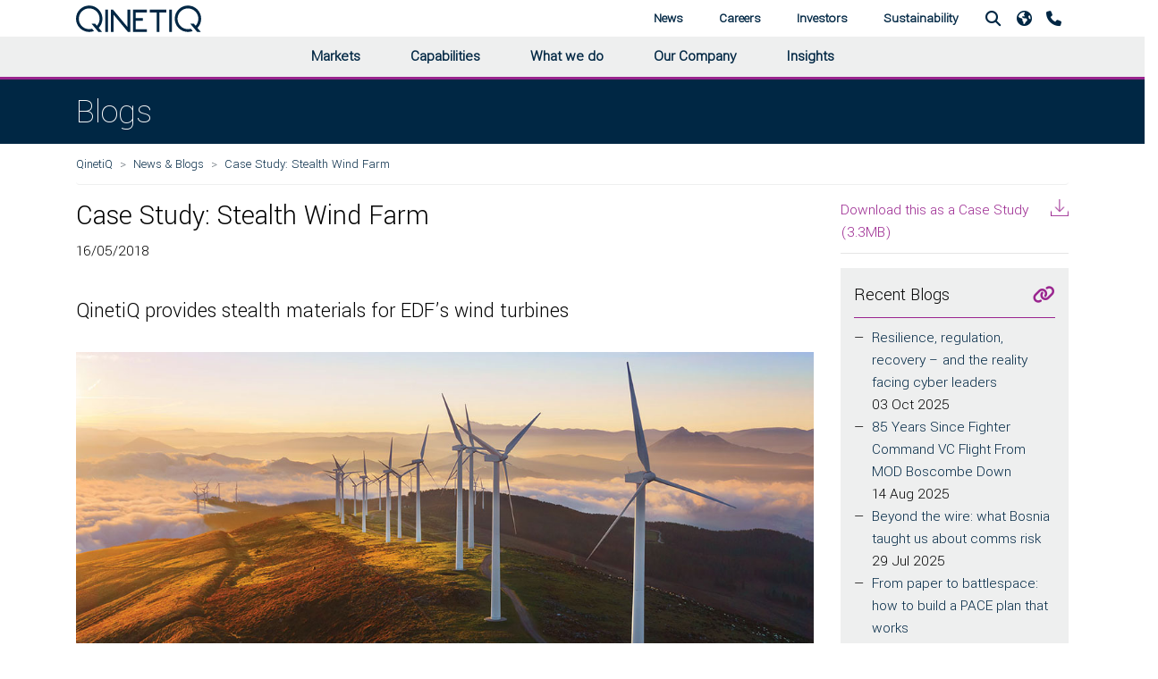

--- FILE ---
content_type: text/html; charset=utf-8
request_url: https://www.qinetiq.com/en/blogs/stealth-wind-farm-case-study
body_size: 11978
content:



<!DOCTYPE html>

<html lang="en">

<head data-test="qinetiq-primary">
	<meta name="viewport" content="width=device-width, initial-scale=1">
	
	<!-- Render Section - Head - Start -->
	
	
	

<title>Case Study: Stealth Wind Farm </title>



    <meta name="description" content="QinetiQ provides stealth materials for EDF’s wind turbines" />



    <link rel="canonical" href="https://www.qinetiq.com/en/blogs/stealth-wind-farm-case-study" />


	

        
            <script>
                (function (w, d, s, l, i) {
                    w[l] = w[l] || [];
                    w[l].push({
                        'gtm.start':
                            new Date().getTime(),
                        event: 'gtm.js'
                    });
                    var f = d.getElementsByTagName(s)[0],
                        j = d.createElement(s),
                        dl = l != 'dataLayer' ? '&l=' + l : '';
                    j.async = true;
                    j.src =
                        'https://www.googletagmanager.com/gtm.js?id=' + i + dl;
                    f.parentNode.insertBefore(j, f);
                })(window, document, 'script', 'dataLayer', 'GTM-KJ6LRR');</script>
        


	<!-- Render Section - Head - End ---->
	
	<script language="javascript">
		var _qqRedirectUrl = "";
		if (_qqRedirectUrl)
		{
			location.href = _qqRedirectUrl;
		}
	</script>

	<!----- Theming Preconnect ----->
	
	<!------------------------------>
	<!----- Theming Styles ----->
	
		<link rel="stylesheet" href="https://media.v3.qinetiq.com/069103b12ecc439099783ec20ded5318.ashx?rev=9062f02ead1240c6b39c6d9888f20d97">
		<link rel="stylesheet" href="https://media.v3.qinetiq.com/f22700bcc6614fe8ad0e07fb758479b3.ashx?rev=704705b8db5d43058dea37bae2252d87">
		<link rel="stylesheet" href="https://media.v3.qinetiq.com/ea7c788f2e894fbcb5a8db79896a629c.ashx?rev=dc17a375b23d4bdaa5ef2f9a84ad732c">
		<link rel="stylesheet" href="https://media.v3.qinetiq.com/2d507b1caab04492b4ee00bd65ee7571.ashx?rev=5f3df49ebe5d485ba4d5da8e8b8d8d70">
		<link rel="stylesheet" href="https://media.v3.qinetiq.com/35d85b980d7a420f959aacaf31c7342a.ashx?rev=a114c011ef114b55b329f420cbc52208">
		<link rel="stylesheet" href="https://media.v3.qinetiq.com/a4c61ba9938142c59608cdf0f46bcf8e.ashx?rev=49748c850b594452a9e5fbd16b29d8eb">
		<link rel="stylesheet" href="https://media.v3.qinetiq.com/8f6e3220d9dd425aadd53abee8cb7427.ashx?rev=4d1c3b7233c14e979b61974fbe9b67bb">
		<link rel="stylesheet" href="https://media.v3.qinetiq.com/e65c4eabb31e4de58c53832328d1e714.ashx?rev=1f6f6e8a18904b6eaeb2c505509638b6">
		<link rel="stylesheet" href="https://media.v3.qinetiq.com/2fdd0d4095a74c169aef31d5513b3257.ashx?rev=ddb53505f826406c9b2edb6ff5422d33">
		<link rel="stylesheet" href="https://media.v3.qinetiq.com/4223e7a7e630496498467b5a901f8cfc.ashx?rev=d732880f28814cc7a2e2f090dd13c0f8">
		<link rel="stylesheet" href="https://media.v3.qinetiq.com/0bde7894fa9e47119c686d8fcf39f272.ashx?rev=68ca3a9ac1194e4491b7909c9374baae">
		<link rel="stylesheet" href="https://media.v3.qinetiq.com/11938aa37cc849ed947077d5fcd6af58.ashx?rev=cdf87a1008c049fcb73d2eac42a6d1bf">
		<link rel="stylesheet" href="https://media.v3.qinetiq.com/c270d95f78794be1a7ac19e500b4711d.ashx?rev=6e20ef1503af472b8580f230d142ecea">
		<link rel="stylesheet" href="https://media.v3.qinetiq.com/c79804cc5c464454b96cdf1a76d9a38b.ashx?rev=c2747fffee124b788a6b7c614b36d3ad">
		<link rel="stylesheet" href="https://media.v3.qinetiq.com/7e289aaad2804f2d83d599b679c0205b.ashx?rev=b058568781a6492188f0931bd16984ad">
		<link rel="stylesheet" href="https://media.v3.qinetiq.com/2864fc8b372d44a583bb8c658ec1b5c9.ashx?rev=bc1269c221a849189e1af6b3c62a6a75">
		<link rel="stylesheet" href="https://media.v3.qinetiq.com/55f2933353ab436a8822b4fdec8734cf.ashx?rev=3f8a2b8313ab454cbed4a79123e660ae">
		<link rel="stylesheet" href="https://media.v3.qinetiq.com/7c03f5b830cd41519dff5832b83bed32.ashx?rev=e6e7f3c034f84fc1ae7ed00ae4193dfc">
		<link rel="stylesheet" href="https://media.v3.qinetiq.com/bd1d92ff928b48b299d15a82acc6cd4e.ashx?rev=1ab768324db84ca49893d5b6d689fc4f">
		<link rel="stylesheet" href="https://media.v3.qinetiq.com/1372f469bd3e43349ca2709eed2992cb.ashx?rev=f773618e24ad496ea3d1a2c09c80d992">
		<link rel="stylesheet" href="https://media.v3.qinetiq.com/2cce059e4a224c7c9a81e49598f83d8b.ashx?rev=8fe73f2bd22d466ca937c5107f541317">
		<link rel="stylesheet" href="https://media.v3.qinetiq.com/b6de781b9e3f4c9ea306257ceca1cb34.ashx?rev=87021471759146b78dc1dc1e1d7eb42c">
		<link rel="stylesheet" href="https://media.v3.qinetiq.com/0af6d876779c44c3943bdbe7fcbb8cc2.ashx?rev=545e22bd589541fd9a9252dd2d0ce699">
		<link rel="stylesheet" href="https://media.v3.qinetiq.com/0fb567a5a45c405b918865f88159b262.ashx?rev=4296c8c1f9e94271b70f568838237889">
		<link rel="stylesheet" href="https://media.v3.qinetiq.com/f37c0baa9cfd4be5bff206153c79f760.ashx?rev=141e7bbaa2c54e77963250cb6bcb3f26">
		<link rel="stylesheet" href="https://media.v3.qinetiq.com/9628a03b03a043beb1fbf826e4b0a9f9.ashx?rev=be98100b801c4fe282d4eebbf79b2259">
		<link rel="stylesheet" href="https://media.v3.qinetiq.com/17cfd4ae03dc4eb1ac7bc9e6f042b29d.ashx?rev=5118a76426714565bf50c6a8dd164848">
		<link rel="stylesheet" href="https://media.v3.qinetiq.com/7120c53311b548e0b274f65a2a1038c5.ashx?rev=bf02d4f462db4a7ead70e173dd5b5fa9">
		<link rel="stylesheet" href="https://media.v3.qinetiq.com/ac910d0fed974993811357f03b1d3b39.ashx?rev=455ee1d63c0f4f70a364a8d33d752704">
		<link rel="stylesheet" href="https://media.v3.qinetiq.com/58ae59f3aa4b4162b40bb972c7e5670c.ashx?rev=0d7984b8b8964f4f9ee78ccdaa8a2076">
		<link rel="stylesheet" href="https://media.v3.qinetiq.com/b1db9da2eb274aee8595165393cdc3ef.ashx?rev=9c1e14f8472846278e71af693af54fae">
		<link rel="stylesheet" href="https://media.v3.qinetiq.com/2abaa8f51882404d966b18bc1a94945a.ashx?rev=8ac7c5179f2d431bb0d44f84d4e000bb">
		<link rel="stylesheet" href="https://media.v3.qinetiq.com/37050ace7499484ba642e75f389d0a42.ashx?rev=e4b7c4a41cb2439cb6c0dabd8f1956b4">
		<link rel="stylesheet" href="https://media.v3.qinetiq.com/bfdcb34349944197b0d1f129130ad680.ashx?rev=cdb874195c8749a395ece2faa2b969d9">
		<link rel="stylesheet" href="https://media.v3.qinetiq.com/4435bd91a0114a9b9e6fd55ca890f5cb.ashx?rev=f1a84f2284a0487ab017956b5d577352">
		<link rel="stylesheet" href="https://media.v3.qinetiq.com/6af6f179a18c4759bb8eb91b21bd9b3e.ashx?rev=a773b9d89fe549fda1050eae258049fc">
		<link rel="stylesheet" href="https://media.v3.qinetiq.com/0e604be36f034a94887e435a744a4b2f.ashx?rev=9b1124a0f55f44cb84104f6b3fea5d0d">
		<link rel="stylesheet" href="https://media.v3.qinetiq.com/7776bfaa889e428584fc1cc323823928.ashx?rev=994c5dac3d8340148e7424f3b067497f">
		<link rel="stylesheet" href="https://media.v3.qinetiq.com/996102b3f5904de98559f65eac857ebe.ashx?rev=8401dad583b24b44a7678059954d166c">
		<link rel="stylesheet" href="https://media.v3.qinetiq.com/fd0c446d2e364137b2e8b22008c65b53.ashx?rev=164fc682e4774eef901531b004c7a699">
		<link rel="stylesheet" href="https://media.v3.qinetiq.com/14ee5912832c43ffbebd9ef09b8348fc.ashx?rev=042b3ff2b95244b29ddd5aac0d91ce04">
		<link rel="stylesheet" href="https://media.v3.qinetiq.com/2c0485ed25a6489a8a228472fa91adda.ashx?rev=55e8787c139b41f6bd08870eff9347f1">
		<link rel="stylesheet" href="https://media.v3.qinetiq.com/c78d4e95c2364b1c926eaf8cebd4eab5.ashx?rev=4c78b877e14b4a3fa3d53272729bb21d">

	<!-------------------------->
	<!----- Theming Scripts ----->
	
		<script src="https://media.v3.qinetiq.com/9c0e7068c0d04ffcbcd51338be9e289f.ashx?rev=f2d8037859024f3a8db8c589a1082c18"></script>
		<script src="https://media.v3.qinetiq.com/dabaa521484b43ff853418bdab50b1ff.ashx?rev=a3a642d7107f4055bccdf060aed30c1b"></script>
		<script src="https://media.v3.qinetiq.com/9f5b5d869db840489628f8a4702ce08f.ashx?rev=df7dd27b43124474869223df764818b3"></script>
		<script src="https://media.v3.qinetiq.com/3c16dadb54ce4b31882649166a072365.ashx?rev=b36f020c58b04ed4a56a4c1608c8c5ab"></script>
		<script src="https://media.v3.qinetiq.com/af401c6ef4a24fdcae5e8751167de9f1.ashx?rev=4818326a6f3f4b01930eff8428061bee"></script>
		<script src="https://media.v3.qinetiq.com/b19f3256c64840198b9eda08fba983a7.ashx?rev=755c90403ea447fdb9ca11d0a14be4d8"></script>
		<script src="https://media.v3.qinetiq.com/afac29c3b4c54bac9e035f9d19e4de86.ashx?rev=16ac032a98294598807f903105ff652e"></script>
		<script src="https://media.v3.qinetiq.com/1a3ca46b1a2346929a26db865528abc2.ashx?rev=308edb1bcab24b14a098df48145e8093"></script>
		<script src="https://media.v3.qinetiq.com/1d134f869d53434fa02cda12e6c8b8be.ashx?rev=d0965b74a311400d9ff375090f2392c6"></script>
		<script src="https://media.v3.qinetiq.com/21cd067dbdbf404593a603e0367d3ad0.ashx?rev=3ba2fc084fdf4013994dbcfb8de9c49f"></script>
		<script src="https://media.v3.qinetiq.com/bdb5fb96a23c4954afc445bf136edc4b.ashx?rev=9cba5df5ddd64abab1568fafb0ff3756"></script>
		<script src="https://media.v3.qinetiq.com/49edc7f228a44509af9d9e8972a3bfcc.ashx?rev=b6f08391a04242a3bbcda597b047efab"></script>
		<script src="https://media.v3.qinetiq.com/d3a186bb38cb40a096d5fe2c880ebe2b.ashx?rev=1caf39617c994cbda87dc16198a06715"></script>
		<script src="https://media.v3.qinetiq.com/a2480d02bbb0465d823032ee7244b957.ashx?rev=525fc44aaec9474f8bc4b12454340982"></script>
		<script src="https://media.v3.qinetiq.com/80c6874e860046dcb3d16489f8a3bcb1.ashx?rev=9735607e18bd4bebbaf8cccb2949a828"></script>
		<script src="https://media.v3.qinetiq.com/6a553f31681f45eb92bad1447eeae3c8.ashx?rev=ea5d6e1ea35a481f810dab3442e6f986"></script>
		<script src="https://media.v3.qinetiq.com/31144043b8954ef3bdecb4f8e7b615b7.ashx?rev=af8939811ebc4a63b7aa4d942dcd3c7b"></script>
		<script src="https://media.v3.qinetiq.com/f605c25be8734c638107083bc40f81d1.ashx?rev=2cec12a2aa5d4b4095ed9a5e6d4bb794"></script>

	<!--------------------------->

</head>

<body id="stealth-wind-farm-case-study" class="" data-template="blog">
	<!-- Render Section - Body - Start -->
	
	

    
        <noscript>
            <iframe src="https://www.googletagmanager.com/ns.html?id=GTM-KJ6LRR" height="0" width="0" style="display:none;visibility:hidden"></iframe>
        </noscript>
    


	



	
<header class=" container-fluid no-gutters grid__container" style="">
	<!--<header>-->
    	<div class="header">
			<script language="javascript">
				$(document).ready(function () {
					$("#headerSearchBox").keypress(function(e) {
						if (e.which == 13)
						{
							location.href = $(this).attr("qqsearchurl") + "?qu=" + $(this).val();
						}
					});
                    
					$('nav > .navbar-collapse .mega-dropdown .nav-link[href]').on('click', function (event) {
						navNavigate(event);
					});
			
					$('.header a.nav-link.dropdown-toggle').on('click', function (event) {
						navAutoHide(event);
					});
			
					$('.header .nav-item').on('mousemove', function (event) {
						if ($(window).width() > 992) {
							navAutoHide(event);
						}
					});
			
					var navAutoHide = function (event) {
						var $el = $(event.currentTarget);
						$('.header nav.navbar .nav-item > .dropdown-menu.show').not($el.find('.dropdown-menu')).collapse('hide');

						var $navEls = $('.header nav.navbar .navbar-collapse');
						$navEls.not($el.find('.navbar-collapse')).not($el.parents('.navbar-collapse')).collapse('hide');
						$navEls.not($el.find('.navbar-collapse')).not($el.parents('.navbar-collapse')).not($el.parents('.navbar-collapse').data('paired')).collapse('hide');
						
					}

					var navNavigate = function (event) {
						var $el = $(event.currentTarget);
						event.stopPropagation();
						if ($el.attr('href')) {
							window.location = $el.attr('href');
						}
					}
				});
			</script>

    		<div class="navigation container">
				<nav class="navigation__bar navbar navbar-light navbar-expand-lg">
					<div class="navigation__toggle">
						<button class="custom-toggler navbar-toggler nav-link" type="button" data-toggle="collapse" data-target=".navbar-A6F9879D346F406C8063BE8212BADFEC" aria-controls="A6F9879D346F406C8063BE8212BADFEC" aria-expanded="false" aria-label="Toggle navigation">
							<i class="fa fa-fw fa-bars"></i>
						</button>
					</div>
					
					<div class="navigation__branding">
						<a href="/en/">
							<img class="site-header__logo--img" src="https://media.v3.qinetiq.com/Qinetiq-Media/Images/Header/logo.svg" alt="">
						</a>
					</div>



					<div class="navigation__primary collapse navbar-collapse justify-content-center hero-extension hero-extension--grey hero-extension--mobile navbar-A6F9879D346F406C8063BE8212BADFEC" data-paired=".navbar-A6F9879D346F406C8063BE8212BADFEC">
						<ul class="nav navbar-nav xmr-auto">
									<li class="nav-item dropdown mega-dropdown">
										<div class="dropdown-toggle" data-toggle="dropdown" aria-haspopup="true" aria-expanded="false">
											
													<a id="4D6DF21C0C1D42DEBE3E578D791A8693" class="nav-link" href="/en/markets">Markets</a>

										</div>
										<div class="dropdown-menu hero-extension hero-extension--grey hero-extension--no-mobile" aria-labelledby="navbarDropdownMenuLink3a">
											<div class="menu">



													<div class="menu-list">
		<a id="" class="dropdown-item" href="/en/markets/defence">Defence</a>
		<a id="" class="dropdown-item" href="/en/markets/aviation-and-aerospace">Aviation &amp; Aerospace</a>
		<a id="" class="dropdown-item" href="/en/markets/energy-and-utilities">Energy &amp; Utilities</a>
													</div>
																									<div class="menu-list">
		<a id="" class="dropdown-item" href="/en/markets/financial-services">Financial Services</a>
		<a id="" class="dropdown-item" href="/en/markets/government">Government</a>
		<a id="" class="dropdown-item" href="/en/markets/law-enforcement">Law Enforcement</a>
													</div>
																									<div class="menu-list">
		<a id="" class="dropdown-item" href="/en/markets/marine">Marine</a>
		<a id="" class="dropdown-item" href="/en/markets/space">Space</a>
		<a id="" class="dropdown-item" href="/en/markets/telecomms">Telecomms</a>
													</div>
											</div>
										</div>
									</li>
									<li class="nav-item dropdown mega-dropdown">
										<div class="dropdown-toggle" data-toggle="dropdown" aria-haspopup="true" aria-expanded="false">
											
													<a id="B7F65521BB7D47B5BE263B611EC08EC1" class="nav-link" href="/en/capabilities">Capabilities</a>

										</div>
										<div class="dropdown-menu hero-extension hero-extension--grey hero-extension--no-mobile" aria-labelledby="navbarDropdownMenuLink3a">
											<div class="menu">



													<div class="menu-list">
		<a id="" class="dropdown-item" href="/en/capabilities/advanced-materials-and-manufacturing">Advanced Materials &amp; Manufacturing</a>
		<a id="" class="dropdown-item" href="/en/capabilities/ai-analytics-and-advanced-computing">AI Analytics &amp; Advanced Computing</a>
		<a id="" class="dropdown-item" href="/en/capabilities/cyber-and-electromagnetic-activities">Cyber &amp; Electromagnetic Activities</a>
		<a id="" class="dropdown-item" href="/en/capabilities/sensing-processing-and-data-fusion">Sensing, Processing &amp; Data Fusion</a>
													</div>
																									<div class="menu-list">
		<a id="" class="dropdown-item" href="/en/capabilities/directed-energy-and-other-novel-weapon-technology-and-effects">Novel Systems Weapons &amp; Effects</a>
		<a id="" class="dropdown-item" href="/en/capabilities/platform-and-system-design-and-assessment">Platform &amp; System Design &amp; Assessment</a>
		<a id="" class="dropdown-item" href="/en/capabilities/power-sources-energy-storage-and-distribution">Power Sources, Energy Storage &amp; Distribution</a>
		<a id="" class="dropdown-item" href="/en/capabilities/emerging-technology">Emerging Technology</a>
													</div>
																									<div class="menu-list">
		<a id="" class="dropdown-item" href="/en/capabilities/robotics-and-autonomous-systems">Robotics &amp; Autonomy</a>
		<a id="" class="dropdown-item" href="/en/capabilities/secure-communication-and-navigation">Secure Communications &amp; Navigation</a>
		<a id="" class="dropdown-item" href="/en/capabilities/human-protection-and-performance">Human Protection &amp; Performance</a>
		<a id="" class="dropdown-item" href="/en/what-we-do/cyber-and-digital-resilience/cyber-products">Products</a>
													</div>
											</div>
										</div>
									</li>
									<li class="nav-item dropdown mega-dropdown">
										<div class="dropdown-toggle" data-toggle="dropdown" aria-haspopup="true" aria-expanded="false">
											
													<a id="7F7944677CCA40039D19757909B78818" class="nav-link" href="/en/what-we-do">What we do</a>

										</div>
										<div class="dropdown-menu hero-extension hero-extension--grey hero-extension--no-mobile" aria-labelledby="navbarDropdownMenuLink3a">
											<div class="menu">



													<div class="menu-list">
		<a id="" class="dropdown-item" href="/en/what-we-do/test-and-evaluation">Test &amp; Evaluation</a>
		<a id="" class="dropdown-item" href="/en/capabilities/ai-analytics-and-advanced-computing/focus-on-training-mission-rehearsal">Training &amp; Mission Rehearsal</a>
		<a id="" class="dropdown-item" href="/en/what-we-do/mission-led-innovation">Mission-Led Innovation</a>
													</div>
																									<div class="menu-list">
		<a id="" class="dropdown-item" href="/en/what-we-do/information-advantage">Information Advantage</a>
		<a id="" class="dropdown-item" href="/en/what-we-do/cyber-and-digital-resilience">Cyber &amp; Digital Resilience</a>
													</div>
																									<div class="menu-list">
		<a id="" class="dropdown-item" href="/en/what-we-do/threat-representation">Threat Representation</a>
		<a id="" class="dropdown-item" href="/en/what-we-do/services-and-products">All Services &amp; Products</a>
													</div>
											</div>
										</div>
									</li>
									<li class="nav-item dropdown mega-dropdown">
										<div class="dropdown-toggle" data-toggle="dropdown" aria-haspopup="true" aria-expanded="false">
											
													<a id="D1BDF50A93B14A6D8458B60243F324F7" class="nav-link" href="/en/our-company">Our Company</a>

										</div>
										<div class="dropdown-menu hero-extension hero-extension--grey hero-extension--no-mobile" aria-labelledby="navbarDropdownMenuLink3a">
											<div class="menu">



													<div class="menu-list">
		<a id="" class="dropdown-item" href="/en/our-company/board-of-directors">Board of Directors</a>
		<a id="" class="dropdown-item" href="/en/our-company/corporate-governance">Corporate Governance</a>
													</div>
																									<div class="menu-list">
		<a id="" class="dropdown-item" href="/en/our-company/suppliers-and-smes">Suppliers &amp; SMEs</a>
		<a id="" class="dropdown-item" href="/en/our-company/our-history">Our History</a>
													</div>
																									<div class="menu-list">
		<a id="" class="dropdown-item" href="/en/our-company/our-locations">Our Locations</a>
		<a id="" class="dropdown-item" href="/en/our-company/qinetiq-leadership-team">QinetiQ Leadership Team</a>
													</div>
											</div>
										</div>
									</li>
									<li class="nav-item dropdown mega-dropdown">
										<div class="dropdown-toggle" data-toggle="dropdown" aria-haspopup="true" aria-expanded="false">
											
													<a id="81825AAEF118440193F868E6E1E1C2E8" class="nav-link" href="/en/insights">Insights</a>

										</div>
										<div class="dropdown-menu hero-extension hero-extension--grey hero-extension--no-mobile" aria-labelledby="navbarDropdownMenuLink3a">
											<div class="menu">



													<div class="menu-list">
		<a id="" class="dropdown-item" href="/en/insights/reports-and-whitepapers">Reports &amp; Whitepapers</a>
													</div>
																									<div class="menu-list">
		<a id="" class="dropdown-item" href="/en/insights/techwatch">TechWatch</a>
													</div>
																									<div class="menu-list">
		<a id="" class="dropdown-item" href="/en/podcasts">Podcasts</a>
													</div>
											</div>
										</div>
									</li>
						</ul>
					</div>



					<div class="navigation__primary navigation__primary--secondary collapse navbar-collapse justify-content-end hero-extension hero-extension--grey hero-extension--mobile navbar-A6F9879D346F406C8063BE8212BADFEC" data-paired=".navbar-A6F9879D346F406C8063BE8212BADFEC">
						<ul class="nav navbar-nav xmr-auto">
									<li class="nav-item dropdown mega-dropdown">
										<div class="dropdown-toggle" data-toggle="dropdown" aria-haspopup="true" aria-expanded="false">
											
													<a id="CFB24A969D1D465EB022AA87F3DEA5B5" class="nav-link" href="/en/news-and-blogs">News</a>

										</div>
										<div class="dropdown-menu v-2 z-depth-1 special-color hero-extension hero-extension--grey hero-extension--no-mobile" aria-labelledby="navbarDropdownMenuLink3a">
											<div class="menu">
												<div class="menu-list">
		<a id="" class="dropdown-item" href="/en/news-and-blogs?qu=&amp;so=Newest&amp;do=&amp;re=&amp;se=&amp;ca=&amp;yr=&amp;ct=C124869E05E84A27A25AFE54340275E8">News</a>
												</div>
												<div class="menu-list">
		<a id="" class="dropdown-item" href="/en/news-and-blogs?qu=&amp;so=Newest&amp;do=&amp;re=&amp;se=&amp;ca=&amp;yr=&amp;ct=6C3EAF86560343BF9D650C6C82EA2CD0">Blogs</a>
												</div>
												<div class="menu-list">
		<a id="" class="dropdown-item" href="/en/news-and-blogs?qu=&amp;so=Newest&amp;do=&amp;re=&amp;se=&amp;ca=&amp;yr=&amp;ct=F86DA2267F38447BA21CC26B4F67B5C3">Events</a>
												</div>
											</div>
										</div>
									</li>
									<li class="nav-item dropdown mega-dropdown">
										<div class="dropdown-toggle" data-toggle="dropdown" aria-haspopup="true" aria-expanded="false">
											
													<a id="7089308927D7499981B4E81E03AF038D" class="nav-link" href="/en/careers">Careers</a>

										</div>
										<div class="dropdown-menu v-2 z-depth-1 special-color hero-extension hero-extension--grey hero-extension--no-mobile" aria-labelledby="navbarDropdownMenuLink3a">
											<div class="menu">
												<div class="menu-list">
		<a id="" class="dropdown-item" href="/en/careers/early-careers">Early Careers</a>
		<a id="" class="dropdown-item" href="/en/careers/life-at-qinetiq">Life at QinetiQ</a>
												</div>
												<div class="menu-list">
		<a id="" class="dropdown-item" href="/en/careers">Career Opportunities at QinetiQ</a>
		<a id="" class="dropdown-item" href="/en/careers/our-purpose-values-and-behaviours">Our purpose, values and behaviours</a>
												</div>
												<div class="menu-list">
		<a id="" class="dropdown-item" href="/en/careers/diversity-and-inclusion">Diversity &amp; Inclusion</a>
		<a id="" class="dropdown-item" href="/en/careers/life-at-qinetiq/adaptable-and-flexible-working">Adaptable &amp; Flexible Working</a>
												</div>
											</div>
										</div>
									</li>
									<li class="nav-item dropdown mega-dropdown">
										<div class="dropdown-toggle" data-toggle="dropdown" aria-haspopup="true" aria-expanded="false">
											
													<a id="91B638D98F604F2A8009DE5245EBBB51" class="nav-link" href="/en/investors">Investors</a>

										</div>
										<div class="dropdown-menu v-2 z-depth-1 special-color hero-extension hero-extension--grey hero-extension--no-mobile" aria-labelledby="navbarDropdownMenuLink3a">
											<div class="menu">
												<div class="menu-list">
		<a id="" class="dropdown-item" href="/en/investors/investor-overview">Investor Overview</a>
		<a id="" class="dropdown-item" href="/en/investors/investor-seminars">Investor Seminars</a>
		<a id="" class="dropdown-item" href="/en/investors/results-reports-and-presentations">Results, Reports &amp; Presentations</a>
												</div>
												<div class="menu-list">
		<a id="" class="dropdown-item" href="/en/investors/regulatory-news">Regulatory News</a>
		<a id="" class="dropdown-item" href="/en/investors/consensus-estimates">Consensus Estimates</a>
		<a id="" class="dropdown-item" href="/en/investors/financial-calendar">Financial Calendar</a>
												</div>
												<div class="menu-list">
		<a id="" class="dropdown-item" href="/en/investors/shareholder-services">Shareholder Services</a>
		<a id="" class="dropdown-item" href="/en/investors/investor-contacts">Investor Contacts</a>
												</div>
											</div>
										</div>
									</li>
									<li class="nav-item dropdown mega-dropdown">
										<div class="dropdown-toggle" data-toggle="dropdown" aria-haspopup="true" aria-expanded="false">
											
													<a id="795D402D30BA4316AD15CB9AABBF190D" class="nav-link" href="/en/our-company/sustainability">Sustainability</a>

										</div>
										<div class="dropdown-menu v-2 z-depth-1 special-color hero-extension hero-extension--grey hero-extension--no-mobile" aria-labelledby="navbarDropdownMenuLink3a">
											<div class="menu">
												<div class="menu-list">
		<a id="" class="dropdown-item" href="/en/our-company/sustainability/business-ethics">Business Ethics</a>
		<a id="" class="dropdown-item" href="/en/our-company/sustainability/culture-and-values">Culture &amp; Values</a>
		<a id="" class="dropdown-item" href="/en/our-company/sustainability/health-safety-and-wellbeing">Health, Safety &amp; Wellbeing</a>
												</div>
												<div class="menu-list">
		<a id="" class="dropdown-item" href="/en/our-company/sustainability/climate-change">Climate Change</a>
		<a id="" class="dropdown-item" href="/en/our-company/sustainability/diversity-and-inclusion">Diversity &amp; Inclusion</a>
		<a id="" class="dropdown-item" href="/en/events/social-value-in-uk-defence-and-security">Social Value</a>
												</div>
												<div class="menu-list">
		<a id="" class="dropdown-item" href="/en/our-company/sustainability/community-investment">Community Investment</a>
		<a id="" class="dropdown-item" href="/en/our-company/sustainability/environmental-stewardship">Environmental Stewardship</a>
												</div>
											</div>
										</div>
									</li>
						</ul>
					</div>  
					
						<div class="navigation__secondary">
							<ul class="nav justify-content-end one ml-auto">
								
									<li class="nav-item dropdown mega-dropdown">
										<a href class="nav-link dropdown-toggle" id="navbarDropdownMenuLink5" data-toggle="dropdown" aria-haspopup="true" aria-expanded="false"><i class="fa fa-fw fa-search"></i></a>
										<div class="dropdown-menu v-2 z-depth-1 special-color hero-extension hero-extension--grey" aria-labelledby="navbarDropdownMenuLink5">
											<div class="menu">
												<div class="menu-list">
													<div class="md-form my-0 nav-search">
														<input class="form-control mr-sm-2" type="text" placeholder="Search QinetiQ.com" aria-label="Search" qqsearchurl="/en/search" id="headerSearchBox">
													</div>
												</div>
											</div>
										</div>
									</li>

    								<li class="nav-item dropdown dropdown-region mega-dropdown" qqcurrentlang="en">
    									<a href="/en/" class="nav-link dropdown-toggle" id="navbarDropdownMenuLink6" data-toggle="dropdown" aria-haspopup="true" aria-expanded="false">
													<i class="fa fa-earth"></i>
    									</a>
    									<div class="dropdown-menu dropdown-menu-region" aria-labelledby="navbarDropdownMenuLink6">
											<div class="row">
												<div class="col-md-12 mb-xl-0">
																	<a class="region-link" style="background-image: url('/qinetiqcom/assets/images/UK flag.png');" href="/en-gb/" qqurl="/en/">United Kingdom</a>
																	<a class="region-link" style="background-image: url('/qinetiqcom/assets/images/AU flag.png');" href="/en-au/" qqurl="/en/">Australia</a>
																	<a class="region-link" style="background-image: url('/qinetiqcom/assets/images/CA flag.png');" href="/en-ca/" qqurl="/en/">Canada</a>
																	<a class="region-link" style="background-image: url('/qinetiqcom/assets/images/US flag.png');" href="/en-us/" qqurl="/en/">United States</a>
																	<a class="region-link" style="background-image: url('/qinetiqcom/assets/images/DE flag.png');" href="/en-de/" qqurl="/en/">Germany</a>
												</div>
											</div>
										</div>
    								</li>


									<li class="nav-item">
										<a class="nav-link" href="/en/contact-us"><i class="fa fa-phone"></i></a>
									</li>
							</ul>
						</div>
				</nav>
    		</div>
    	</div>
    	<div class="header-greybar hero-extension hero-extension--grey-light"></div>
    <!--</header>-->



</header>
	
<main class=" container-fluid no-gutters grid__container" style=""><div class="page-banner row">
	<div class="col-md-12 h1-banner">
        <div class="container">
    		<div><h1>Blogs</h1></div>
    	</div>
    </div>
</div>
<div class=" container grid__container" style="">	<div class="qq-breadcrumb">
		<div class="col-md-12 no-gutter">
			<nav>
				<ol class="breadcrumb">
					<li class="breadcrumb-item">
						<a href="/en/">QinetiQ</a>
					</li>
					<li class="breadcrumb-item">
						<a href="/en/news-and-blogs">News &amp; Blogs</a>
					</li>
					<li class="breadcrumb-item">
					    <a>Case Study: Stealth Wind Farm </a>
					</li>
				</ol>
			</nav> 
		</div>
	</div>

<div class=" row grid__row" style=""><div class="col-sm-12 col-md-9 content-section grid__column">


<div class="page-title-date">
	<h2>Case Study: Stealth Wind Farm </h2>
	<p>16/05/2018</p>
</div><div class="page-intro rich-text-content">
	<h4>QinetiQ provides stealth materials for EDF’s wind turbines</h4>
</div>
    <div style="margin-bottom:30px;"><img src="https://media.v3.qinetiq.com/c9442a382a9743abbec18ced5db9ee8e.ashx?h=500&amp;w=1110&amp;la=en&amp;hash=3A799670F271E9CB9CAFF779B54AD498" alt="Showing Stealth Wind Farm with radar signature of an array of wind turbines reduced by up to 99 percent" optimize="0" /></div>
<div class="rich-text-content">
    <h5>Executive summary</h5>
<p>QinetiQ applied its vast experience in stealth technologies to the wind farm sector. Working alongside EDF Energies Nouvelles and turbine manufacturer Vestas, we integrated an innovative material that is applied without structural change to wind turbines to reduce their radar signature by up to 99%. This technology enabled France&rsquo;s largest wind farm to be installed without significant interference to the weather radar located nearby.</p>
<p>Around the world it is increasingly difficult to find suitable areas for the development of wind energy. In France, around 80% of wind farm planning applications are currently refused if they are near to French weather radars. This is due to the interference caused by wind turbines to radar measurements. The signals reflecting off the tower and moving blades are indistinguishable to the radar from objects such as rain or hail that they are designed to detect.</p>
<p>EDF Energies Nouvelles, the renewable subsidiary of EDF, had to find a way to reduce this impact of turbines on radar systems that would enable the coexistence of the Ensemble Eolien Catalan Complex wind farm, made up of 35 turbines, and the M&eacute;t&eacute;o France weather radar located 22km away.</p>
<p><em>"EDF took a chance on a brand new solution to a problem that has limited renewable energy adoption for many years. That pioneering spirit has enabled us to produce world-first technology that has exciting implications for the future of this industry as a whole. The complexity of this project has demanded unparalleled innovation, and we&rsquo;re very proud to see the result of that work in the commissioning of this wind farm.&rdquo;</em> </p>
<p>- Thierry Le Gall, QinetiQ</p>
<h5>Our solution</h5>
<p>QinetiQ was able to utilise years of stealth expertise and research to develop lightweight, radar absorbing materials that could integrate with the turbines supplied by Vestas. This innovative solution was a world first, and demonstrated excellent enhancement and application of what was originally defence technology. </p>
<p>Radar impact assessment modelling, prototype manufacturing and testing using our multiband portable radar confirmed that our stealth solution could be integrated into the turbines without significantly altering their physical characteristics or manufacturing process.</p>
<h5><em>QinetiQ&rsquo;s stealth materials reduced radar interference of wind turbines by up to 99%</em></h5>
<h5>Outcomes and benefits </h5>
<p>The application of QinetiQ&rsquo;s stealth technology to these turbines achieved a reduction of up to 99% of radar interference. As a result, the Ensemble Eolien Catalan wind farm was able to be installed near Perpignan in June 2016 &ndash; within the coordination area of the Opoul weather radar &ndash; with minimal impact. This 35 turbine wind farm is the largest in France, and generates power equivalent to the annual electricity consumption of 120,000 people.</p>
<p>Our innovative patented technology is enhanced with a well-established material supply chain, and represents a breakthrough for the wind energy sector. Radar weather stations are just one example of a system that could be detrimentally impacted by wind farms; other objections come from military and airfields where radar is essential &ndash; QinetiQ&rsquo;s technology can diminish this threat by making the apparent radar signature size of the turbine much smaller, giving stealth wind turbines a chance to thrive in what were previously unobtainable areas, and coexist with existing facilities.</p>
<p>QinetiQ is proud to have successfully worked in partnership with EDF Energies Nouvelles and Vestas to tailor our research and expertise in defence stealth technology to enable a renewable energy source for both our customer&rsquo;s and the environment&rsquo;s advantage. There is also great potential for the application of this technology across other industries around the world.</p>
</div>
</div><div class="col-sm-12 col-md-3 content-section grid__column">    <p><a class="download" href="/-/media/ace796830ee947239a9d73a6d2b7d959.ashx">Download this as a Case Study (3.3MB)</a></p>

	<div class="link-panel widget">
		<div class="link-panel__container">
			<div class="link-panel__content">
				<div class="link-panel__content-header">
					<div class="link-panel__title">Recent Blogs</div>
					<i class="link-panel__icon fa-solid fa-link"></i>
				</div>
				<div class="link-panel__content-body">


						<ul class="link-panel__list">
								<li>
									<a href="/en/blogs/resilience-regulation-recovery-and-the-reality-facing-cyber-leaders" class="link-panel__link">Resilience, regulation, recovery – and the reality facing cyber leaders</a>
										<div>03 Oct 2025</div>
								</li>
								<li>
									<a href="/en/blogs/85-years-since-fighter-command-vc-flight-from-mod-boscombe-down" class="link-panel__link">85 Years Since Fighter Command VC Flight From MOD Boscombe Down</a>
										<div>14 Aug 2025</div>
								</li>
								<li>
									<a href="/en/blogs/what-bosnia-taught-us-about-comms-risk" class="link-panel__link">Beyond the wire: what Bosnia taught us about comms risk</a>
										<div>29 Jul 2025</div>
								</li>
								<li>
									<a href="/en/blogs/how-to-build-a-pace-plan-that-works" class="link-panel__link">From paper to battlespace: how to build a PACE plan that works</a>
										<div>29 Jul 2025</div>
								</li>
								<li>
									<a href="/en/blogs/why-tactical-communications-fail-and-how-to-fix-them" class="link-panel__link">Why tactical communications fail - and how to build resilience with PACE</a>
										<div>29 Jul 2025</div>
								</li>
						</ul>
				</div>
			</div>
		</div>
	</div>
</div></div></div></main>
	
<footer class=" container-fluid no-gutters grid__container" style="">
<div class=" container grid__container" style="">


	<div class="footer">
		<div class="footer__container container">
			<div class="footer__content">


					<div class="footer__primary">
						<ul>
								<li><a href="/en/privacy-notice">Privacy</a></li>
								<li><a href="/en/terms-of-use">Terms of use</a></li>
								<li><a href="/en/cookie-policy">Cookie policy</a></li>
								<li><a href="https://accessibility.qinetiq.com">Accessibility</a></li>
								<li><a href="/en/site-map">Site map</a></li>
								<li><a href="/-/media/06a06490ce7541d798d0e1206ac977cd.ashx?ver=f32e5d83d97c4091b8089906372184d7">Modern Slavery Statement</a></li>
								<li><a href="/en/vulnerability-disclosure">Vulnerability Disclosure</a></li>
						</ul>
					</div>

					<div class="footer__secondary">
						<ul>
								<li><a href="/en/contact-us">Contact us</a></li>
								<li><a href="/en/our-company/our-locations">Locations</a></li>
						</ul>
					</div>

					<div class="footer__social">
						<ul class="sm-icons">
								<li><a href="https://twitter.com/QinetiQ" class="fa-brands fa-x-twitter" target="_blank"></a></li>
															<li><a href="http://www.linkedin.com/company/qinetiq_2" class="fa-brands fa-linkedin-in" target="_blank"></a></li>
															<li><a href="http://www.youtube.com/QinetiQGroup" class="fa-brands fa-youtube" target="_blank"></a></li>
																						<li><a href="https://www.instagram.com/qinetiqgroup" class="fa-brands fa-instagram" target="_blank"></a></li>
						</ul>
					</div>

				<div class="footer__copy-right">&copy; QinetiQ 2026</div>
			</div>
		</div>
	</div>
</div></footer>

	<!-- Render Section - Body - End ---->


	<!-- Render Section - Body Script - Start -->
	

	<!-- Render Section - Body Script - End ---->
	
	<script src="/qinetiqcom/assets/scripts/jquery.unobtrusive-ajax.min.js"></script>
	<script src="/qinetiqcom/assets/scripts/jquery.validate.min.js"></script>
	<script src="/qinetiqcom/assets/scripts/jquery.validate.unobtrusive.min.js"></script>
	<script src="/qinetiqcom/assets/scripts/form.conditions.js"></script>
	<script src="/qinetiqcom/assets/scripts/form.tracking.js"></script>
	<script src="/qinetiqcom/assets/scripts/form.validate.js"></script>
	<script src="/qinetiqcom/assets/scripts/formsextensions.validate.js"></script>
</body>
<a hidden href="/g8ilOCmp1YCoNImtMWrwheMyWkCC6DEQ6ht6xivNKLo=.html">g8ilOCmp1YCoNImtMWrwheMyWkCC6DEQ6ht6xivNKLo=.html</a></html>

--- FILE ---
content_type: text/css
request_url: https://media.v3.qinetiq.com/2864fc8b372d44a583bb8c658ec1b5c9.ashx?rev=bc1269c221a849189e1af6b3c62a6a75
body_size: 218
content:
.media-tile {
	position: relative;
}

.media-tile__content {
	position: relative;
}

.media-tile__media {
	height: 450px;
}
	.media-tile__media > * {
		height: 100%;
	}
	.media-tile__media > .scEmptyImage {
		max-width: 100%;
		max-height: 100%;
		background-color: #ccc;
	}


.media-tile__caption {
	position: absolute;
	top: 0;
	left: 0;
	width: 100%;
	height: 100%;
	overflow: hidden;
}

.media-tile__caption-inner {
	position: absolute;
	right: 15px;
	bottom: 15px;
	max-width: 50%;
	/*padding: 10px 35px 10px 15px;*/
	color: #fff;
	text-align: left;
	border-left: 8px solid #9a258f;
	background-color: rgba(0, 39, 68, 0.75);
	z-index: 2;
}

@media screen and (max-width: 768px) {
}

@media screen and (max-width: 991px) {
	.media-tile__caption-inner {
		bottom: 0;
		left: 0;
		width: 100%;
		max-width: 100%;
	}
}


.media-tile__caption-inner a {
	color: #ffffff;
}


.media-tile__caption-inner h1 {
}
@media screen and (max-width: 768px) {
	.media-tile__caption-inner h1 {
		font-size: 1.9rem;
		margin-bottom: 0;
	}
}

.media-tile__caption-inner p {
	font-size: 1.25rem;
	font-weight: 300;
}
@media screen and (max-width: 768px) {
	.media-tile__caption-inner p {
		font-size: 1.1rem;
		margin-bottom: 0;
	}
}


.media-tile__controls { }

--- FILE ---
content_type: text/css
request_url: https://media.v3.qinetiq.com/2cce059e4a224c7c9a81e49598f83d8b.ashx?rev=8fe73f2bd22d466ca937c5107f541317
body_size: 596
content:
.item-list-stack {
	--item-list-stack: 1;
	--item-list-stack-sm: var(--item-list-stack);
	--item-list-stack-md: var(--item-list-stack-sm);
	--item-list-stack-lg: var(--item-list-stack-md);
	--item-list-stack-xl: var(--item-list-stack-lg);
	column-count: var(--item-list-stack);
	column-gap: 50px;
}

@media (min-width: 576px) {
	.item-list-stack {
		--item-list-stack: var(--item-list-stack-sm) !important;
	}
}

@media (min-width: 768px) {
	.item-list-stack {
		--item-list-stack: var(--item-list-stack-md) !important;
	}
}

@media (min-width: 992px) {
	.item-list-stack {
		--item-list-stack: var(--item-list-stack-lg) !important;
	}
}


@media (min-width: 1200px) {
	.item-list-stack {
		--item-list-stack: var(--item-list-stack-xl) !important;
	}
} 

--- FILE ---
content_type: text/css
request_url: https://media.v3.qinetiq.com/b6de781b9e3f4c9ea306257ceca1cb34.ashx?rev=87021471759146b78dc1dc1e1d7eb42c
body_size: 450
content:
.form-check.form-check-label {
	display: inline-flex;
	flex-direction: row-reverse;
}

.form-check .form-check-label {
	display: flex;
	flex-direction: row-reverse;
	justify-content: start;
	width: 240px;
}

.form-check {
	padding-left: 0;
}

	.form-check .form-check-label > * {
		position: relative;
		margin: 0;
		flex: 1 1 auto;
	}

*:not(.form-check):has(> [data-val-required]) label:after {
	content: "*";
	padding-left: 10px;
}

.form-check:has([data-val-ischecked]) input:before {
	content: "*";
	padding-left: 10px
}

form[id^=fxb] label.privacyconsent {
	width: 100%;
	line-height: 1.5rem;
}

--- FILE ---
content_type: text/css
request_url: https://media.v3.qinetiq.com/9628a03b03a043beb1fbf826e4b0a9f9.ashx?rev=be98100b801c4fe282d4eebbf79b2259
body_size: 39
content:
.hamburger-menu {
}

	.hamburger-menu .hamburger-menu__toggler {
		padding: 0;
		margin: 0;
	}

	.hamburger-menu .hamburger-menu__menu {
		position: absolute;
		right: 0;
		z-index: 999;
		background-color: #fff;
	}

--- FILE ---
content_type: text/css
request_url: https://media.v3.qinetiq.com/58ae59f3aa4b4162b40bb972c7e5670c.ashx?rev=0d7984b8b8964f4f9ee78ccdaa8a2076
body_size: 987
content:
.carousel {
	position: relative;
	margin-bottom: 1.5rem;
}

.carousel__container {
	display: flex;
	flex-direction: column;
	height: inherit;
	position: relative;
}
	.carousel__container.carousel__container--reverse {
		display: flex;
		flex-direction: column-reverse;
	}

.carousel__spotlight, .carousel__reel {
	overflow: hidden;
}

.carousel__spotlight {
	position: relative;
	height: inherit;
}

.carousel__reel {
	position: absolute;
	left: 0;
	right: 0;
	bottom: 0;
	height: 30%;
}

.carousel__scroller {
	position: relative;
	overflow: hidden;
	height: inherit;
	/*flex: 1 0 100%;*/
}

.carousel__slide {
	position: relative;
	/*display: flex !important;*/
}
	.carousel__slide > * {
		height: 100%
	}

.carousel .carousel__navigation {
}

.carousel .carousel__arrows-container { }
.carousel .carousel__dots-container { }
	.carousel .carousel__dots-container.carousel__dots-container--bottom { }
	.carousel .carousel__dots-container.carousel__dots-container--bottom-overlay {
		position: absolute;
		bottom: 0;
		width: 100%;
	}
	.carousel .carousel__dots-container.carousel__dots-container--top { }
	.carousel .carousel__dots-container.carousel__dots-container--top-overlay {
		position: absolute;
		top: 0;
		width: 100%;
	}


.carousel__arrow-prev, .carousel__arrow-next {
	position: absolute;
	top: 50%;
	height: 100%;
	padding: 0;
	font-size: 0;
	display: block;
	color: transparent;
	background: transparent;
	border: none;
	transform: translate(0, -50%);
	z-index: 9001;
}

.carousel__arrow-prev {
	left: -40px;
	width: 40px;
}

@media screen and (max-width: 576px) {
	.carousel__arrow-prev {
		left: -20px;
		width: 20px;
	}
}

.carousel__arrow-next {
	right: -40px;
	width: 40px;
}

@media screen and (max-width: 576px) {
	.carousel__arrow-next {
		right: -20px;
		width: 20px;
	}
}


.carousel__arrow-prev:before, .carousel__arrow-next:after {
	position: relative;
	content: "";
	display: inline-block;
	/* By using an em scale, the arrows will size with the font */
	width: 1em;
	height: 1em;
	border-left: 0.2em solid #002744;
	border-top: 0.2em solid #002744;
	font-size: 15px;
	z-index: 1;
}

@media screen and (max-width: 576px) {
	.carousel__arrow-prev:before, .carousel__arrow-next:after {
		font-size: 10px;
	}
}

.carousel__arrow-prev:before {
	transform: translate(25%, 0) rotate(-45deg);
}

.carousel__arrow-next:after {
	transform: translate(-25%, 0) rotate(135deg);
}


.carousel__dots,
.carousel__indicator-dots,
.hero-banner.hero-banner--carousel .carousel-indicators { /*Legacy line - to be removed*/
	width: 100%;
	margin: 0;
	display: flex;
	justify-content: center;
}

	.carousel__dots li,
	.carousel__indicator-dots li,
	.hero-banner.hero-banner--carousel .carousel-indicators li { /*Legacy line - to be removed*/
		line-height: 0;
		flex: 0 1 auto;
	}

		.carousel__dots li:before,
		.carousel__indicator-dots li:before,
		.hero-banner.hero-banner--carousel .carousel-indicators li:before { /*Legacy line - to be removed*/
			content: none;
		}

		.carousel__dots li button,
		.carousel__indicator-dots li button,
		.hero-banner.hero-banner--carousel .carousel-indicators li { /*Legacy line - to be removed*/
			font-size: 0;
			line-height: 0;
			color: transparent;
			background: transparent;
			border: none;
			padding: 0;
		}

			.carousel__dots li button:before,
			.carousel__indicator-dots li button:before,
			.hero-banner.hero-banner--carousel .carousel-indicators li:before { /*Legacy line - to be removed*/
				content: "";
				width: 1em;
				height: 1em;
				border-radius: 50%;
				margin: 10px 5px;
				background-color: #ccc;
				opacity: 1;
				transition: opacity .6s ease;
				font-size: 15px;
				display: block;
			}

			.carousel__dots li.slick-active button:before,
			.carousel__indicator-dots li.slick-active button:before,
			.hero-banner.hero-banner--carousel .carousel-indicators li.active:before { /*Legacy line - to be removed*/
				background-color: #002744;
			}




/***** Variant Styles *****/
.hero-banner.carousel .carousel__dots,
.hero-banner.carousel .carousel__indicator-dots,
.hero-banner.hero-banner--carousel .carousel-indicators { /*Legacy line - to be removed*/
	position: absolute;
	bottom: 0;
	margin: 0;
}

	.hero-banner.carousel .carousel__dots li button:before,
	.hero-banner.carousel .carousel__indicator-dots li button:before,
	.hero-banner.hero-banner--carousel .carousel-indicators li:before {
		background-color: #fff;
	}

	.hero-banner.carousel .carousel__dots li.slick-active button:before,
	.hero-banner.carousel .carousel__indicator-dots li.slick-active button:before,
	.hero-banner.hero-banner--carousel .carousel-indicators li.active:before { /*Legacy line - to be removed*/
		background-color: #9a258f;
	}

.hero-banner.carousel .carousel__arrow-prev {
	left: 0;
}

.hero-banner.carousel .carousel__arrow-next {
	right: 0;
}




/***** Plugin Override *****/
.slick-list, .slick-track {
    display: flex !important;
    height: 100%;
}
.slick-slide {
    height: auto !important;
}

.carousel-inner, .carousel-item { /*Legacy rule - to be removed*/
	height: 100%;
}

.hero-banner.hero-banner--carousel .carousel-indicators { /*Legacy rule - to be removed*/
	margin-bottom: 30px;
}

	.hero-banner.hero-banner--carousel .carousel-indicators li { /*Legacy rule - to be removed*/
		opacity: 1;
		width: 20px;
	}

.slick-dotted.slick-slider {
	margin-bottom: 0;
}




/***** Misc Override *****/
.carousel .card-container {
	padding-bottom: 0;
}

.carousel .media .media__item {
	object-fit: cover;
}


--- FILE ---
content_type: text/css
request_url: https://media.v3.qinetiq.com/7776bfaa889e428584fc1cc323823928.ashx?rev=994c5dac3d8340148e7424f3b067497f
body_size: 174
content:
.content-reformer {
}
	/*
	.content-reformer.content-reformer--auto-scaling {
		/*display: none;* /
	}
	*/

	/****************************************************************/

	.content-reformer:not(img) {
		position: absolute;
		top: 0;
		left: 0;
		width: 100%;
		height: 100%;
		overflow: hidden;
	}

.content-reformer__container {
	position: relative;
	height: 100%;
}

.content-reformer__controller,
.content-reformer.content-reformer__content--fit,
.content-reformer.content-reformer__content--cover,
.content-reformer.content-reformer--auto-scaling {
	position: absolute;
	width: auto; /*!important;*/
	height: auto; /*!important;*/
	min-width: 100%;
	min-height: 100%;
	max-width: inherit;
	max-height: inherit;
	top: 50%;
	left: 50%;
	transform: translate(-50%, -50%);
	/*z-index: 1;*/
}

.content-reformer__content {
	position: relative !important;
	width: auto !important;
	height: auto !important;
	min-width: 100% !important;
	min-height: 100% !important;
	max-width: inherit;
	max-height: inherit;
}

.content-reformer__controller.content-reformer__controller--fit {
	min-width: auto;
	min-height: auto;
}

.content-reformer__controller.content-reformer__controller--fill-width,
.content-reformer__controller.content-reformer__controller--fill-width .content-reformer__content {
	width: 100% !important;
}

.content-reformer__controller.content-reformer__controller--fill-height,
.content-reformer__controller.content-reformer__controller--fill-height .content-reformer__content {
	height: 100% !important;
}


--- FILE ---
content_type: application/x-javascript
request_url: https://media.v3.qinetiq.com/a2480d02bbb0465d823032ee7244b957.ashx?rev=525fc44aaec9474f8bc4b12454340982
body_size: 1922
content:
var QQ = QQ || {};

QQ.imageOptimizer = (function ($, undefined) {
    'use strict';

    var classes = {
        root: 'image-agent',
        container: 'image-agent__container',
        controller: 'image-agent__controller',
        image: 'image-agent__img',
        autoScaling: 'image-agent--auto-scaling',
        dimensions: 'image-agent--dimensions',
        dimensionsStrict: 'image-agent--dimensions-strict',
        processing: 'image-agent__controller--processing',
        fullWidth: 'image-agent__controller--fill-width',
        fullHeight: 'image-agent__controller--fill-height',
        emptyImage: 'scEmptyImage'
    }

    var selectors = {
        root: '.image-agent',
        container: '.image-agent__container',
        controller: '.image-agent__controller',
        image: '.image-agent__img',
        initializer: 'img.image-agent',
        initialized: '.image-agent__img[data-image-optimizer-status="initialized"]'
    }

    var data = {
        imageOptimizer: 'image-optimizer',
        imageOptimizerStatus: 'image-optimizer-status'
    }

    var init = function () {
        _bindEvents.onWindowResize();
        _bindEvents.onChromeUpdated();

        _setOptimizer();
    }


    var _setOptimizer = function ($img) {
        if ($img == undefined) {
            $(selectors.initializer).each(function () {
                _setOptimizer($(this));
            });

        } else {
            var $controller = $img.parent();
            if (!$controller.hasClass(classes.controller)) {
                $controller = $img.wrap('<div class="' + classes.controller + '"></div>').parent();
            }

            var $container = $controller.parent();
            if (!$container.hasClass(classes.container)) {
                $container = $controller.wrap('<div class="' + classes.container + '"></div>').parent();
            }

            var $root = $container.parent();
            if (!$root.hasClass(classes.container)) {
                $root = $container.wrap('<div class="' + classes.root + '"></div>').parent();
            }

            var optimizer = {
                root: $root,
                container: $container,
                controller: $controller,
                image: $img,
                data: {
                    status: 'initialized',
                    autoScaling: $img.hasClass(classes.autoScaling),
                    dimensions: $img.hasClass(classes.dimensions),
                    dimensionsStrict: $img.hasClass(classes.dimensionsStrict),
                    emptyImage: $img.hasClass(classes.emptyImage)
                }
            }

            if ($img.hasClass(classes.root)) {
                $img.addClass(classes.image);

                $img.removeClass(classes.root);
                $img.removeClass(classes.autoScaling);
                $img.removeClass(classes.dimensions);
                $img.removeClass(classes.dimensionsStrict);
            }

            $img.data(data.imageOptimizer, optimizer);

            $img.attr('data-'.concat(data.imageOptimizerStatus), 'initialized');

            _bindEvents.onImageLoad($img);
            _bindEvents.onImageVisible($img);

            return optimizer;
        }
    }

    var _getOptimizer = function ($img) {
        var optimizer = $img.data(data.imageOptimizer);
        if (optimizer == null) optimizer = _setOptimizer($img);
        return optimizer;
    }


    var _processor = function ($img) {
        if ($img == undefined) {
            $(selectors.initialized).each(function () {
                _processor($(this));
            });

        } else {
            $img.addClass(classes.processing);

            var optimizer = _getOptimizer($img);

            if (optimizer.data.autoScaling) {
                _autoScaling(optimizer);
            }

            if (optimizer.data.dimensions) {
                //_dimensions($img, $controller);
            }

            if (optimizer.data.dimensionsStrict) {
                //_dimensions($img, $controller);
                //_dimensionsStrict($img, $controller);
            }

            $img.removeClass(classes.processing);
        }
    }



    var _autoScaling = function (optimizer) {
        var imgSize = optimizer.image.getRealDimensions();
        var containerSize = optimizer.container.getRealDimensions();

        var scaleClass = (imgSize.isWider && imgSize.aspectFull <= containerSize.aspectFull) ? classes.fullWidth : classes.fullHeight;

        optimizer.controller.removeClass(classes.fullWidth);
        optimizer.controller.removeClass(classes.fullHeight);
        optimizer.controller.addClass(scaleClass);
    }

    /*
    var _dimensions = function ($img, $container) {
        var containerSize = $container.getRealDimensions();
        var imgSize = $img.getRealDimensions();
    
        var containerDimensions = ''.concat(containerSize.width).concat(' x ').concat(containerSize.height);
        var imageDimensions = ''.concat(imgSize.width).concat(' x ').concat(imgSize.height);
        
        $container.attr('data-dimensions-container', containerDimensions);
        $container.attr('data-dimensions-image', imageDimensions);
    }
    */

    /*
    var _dimensionsStrict = function ($img, $container) {
        var containerSize = $container.getRealDimensions();
        var imgSize = $img.getRealDimensions();
        
        var imgClass = (imgSize.width == containerSize.width) ? 'image-scaler__img--valid' : 'image-scaler__img--invalid';
        $img.removeClass('image-scaler__img--valid');
        $img.removeClass('image-scaler__img--invalid');
        $img.addClass(imgClass);
    }
    */


    $.fn.getRealDimensions = function () {
        var $this = $(this);
        if ($this.length == 0) {
            return false;
        }
	
        var width = $this.get(0).naturalWidth ? $this.get(0).naturalWidth : 
		$this.get(0).width ? $this.get(0).width :
		$this.innerWidth();

        var height = $this.get(0).naturalHeight ? $this.get(0).naturalHeight :
		$this.get(0).height ? $this.get(0).height : 
		$this.innerHeight();

        var aspectFull = (width / height);

        //var vFinal = Math.round((aspect) * 100) / 100;

        var result = {
            element: $this,
            width: width,
            height: height,
            aspectFull: aspectFull,
            isWider: aspectFull > 1
        };

        return result;
    }

    /*
    $.fn.getStyleObject = function(property){
        var dom = this.get(0);
        var style;
        var returns = {};
        if(window.getComputedStyle){
            var camelize = function(a,b){
                return b.toUpperCase();
            };
            style = window.getComputedStyle(dom, null);
            for(var i = 0, l = style.length; i < l; i++){
                var prop = style[i];
                var camel = prop.replace(/\-([a-z])/g, camelize);
                var val = style.getPropertyValue(prop);
                
                if (prop === property || property === undefined)
                    returns[camel] = val;
            };
            return returns;
        };
        if(style = dom.currentStyle){
            for(var prop in style){
                if (prop === property || property === undefined)
                    returns[prop] = style[prop];
            };
            return returns;
        };
        return this.css();
    }
    */

    var _hasEvent = function ($target, eventName, namespace) {
        var hasEvent = false;
        var events = $._data($target.get(0), 'events')

        if (events === undefined) return false;

        $.each(events[eventName], function (i, event) {
            if (event.namespace == namespace) {
                hasEvent = true;
                return;
            }
        });

        return hasEvent;
    }


    var _bindEvents = {
        onImageLoad: function ($img) {
            if (_hasEvent($img, 'load', 'imageOptimizer')) return;

            $img.one('load.imageOptimizer', function () {
                _processor($(this));
            });
            if (this.complete) {
                $img.trigger('load.imageOptimizer'); // $(this).trigger('load'); For jQuery >= 3.0 || $img.load(); For jQuery < 3.0 
            }
        },

        onImageVisible: function ($img) {
            var element = $img.get(0);
            new IntersectionObserver((entries, observer) => {
                entries.forEach(entry => {
                    if (entry.intersectionRatio > 0) {
                        _processor($img);
                    }
                });
            }).observe(element);
        },

        onWindowResize: function () {
            if (_hasEvent($(window), 'resize', 'imageOptimizer')) return;

            $(window).on('resize.imageOptimizer', function () {
                _processor();
            });
        },

        onChromeUpdated: function () {
            if (typeof Sitecore !== typeof undefined) {
                var isExperienceEditor = !!(Sitecore && Sitecore.PageModes && Sitecore.PageModes.PageEditor)

                if (isExperienceEditor) {
                    Sitecore.PageModes.ChromeManager.chromeUpdated.observe(function (data) {
                        //if (data === null || data === undefined) return;
                        _setOptimizer();
                    });
                }
            }
        }
    };


    return {
        init: init
    };
})(jQuery);


$(document).ready(function () {
    QQ.imageOptimizer.init();
});

--- FILE ---
content_type: application/x-javascript
request_url: https://media.v3.qinetiq.com/3c16dadb54ce4b31882649166a072365.ashx?rev=b36f020c58b04ed4a56a4c1608c8c5ab
body_size: 1073
content:
var QQ = QQ || {};

QQ.utilities = (function ($, undefined) {
	'use strict';

	var _getContentDimensions = function (content) {
		var $content = $(content);

		if ($content.length == 0) {
			return false;
		}

		var width = $content.get(0).naturalWidth ? $content.get(0).naturalWidth :
			$content.get(0).videoWidth ? $content.get(0).videoWidth :
				$content.attr('width') ? $content.attr('width') :
					$content.innerWidth();

		var height = $content.get(0).naturalHeight ? $content.get(0).naturalHeight :
			$content.get(0).videoHeight ? $content.get(0).videoHeight :
				$content.attr('height') ? $content.attr('height') :
					$content.innerHeight();

		width = isNaN(width) ? 0 : parseInt(width);
		height = isNaN(height) ? 0 : parseInt(height);

		var heightRatio = 1;
		var widthRatio = 1;

		if (height != width) {
			var dividend = height > width ? height : width;
			var divisor = height > width ? width : height;

			var gcd = -1;

			while (gcd == -1) {
				var remainder = dividend % divisor;

				if (isNaN(remainder)) {
					gcd = 1;
				} else if (remainder == 0) {
					gcd = divisor;
				} else {
					dividend = divisor;
					divisor = remainder;
				}
			}

			heightRatio = height / gcd;
			widthRatio = width / gcd;
		}

		var isLandscape = width > height;

		var aspectFull = (width / height);

		var aspectRatio = (width / height);
		if (isLandscape) {
			aspectRatio = (height / width);
		}

		//var vFinal = Math.round((aspect) * 100) / 100;

		var result = {
			element: $content,
			isLandscape: isLandscape,
			pixel: {
				height: height,
				width: width
			},
			ratio: {
				height: heightRatio,
				width: widthRatio

			},
			aspectFull: aspectFull,
			aspectRatio: aspectRatio
		};

		return result;
	}

	var _stringFormat = function (str) {
		var args = arguments;
		return str.replace(/{(\d+)}/g, function (match, number) {
			number = parseInt(number) + 1;
			return typeof args[number] != 'undefined'
				? args[number]
				: match;
		});
	}

	var _createGuid = function () {
		return ([1e7] + -1e3 + -4e3 + -8e3 + -1e11).replace(/[018]/g, c =>
			(c ^ crypto.getRandomValues(new Uint8Array(1))[0] & 15 >> c / 4).toString(16)
		);
	}

	var _createRandomValue = function () {
		return crypto.getRandomValues(new Uint8Array(1))
	}

	var _string = {
		trim: (str, pattern) => {
			str = _string.trimStart(str, pattern);
			str = _string.trimEnd(str, pattern);
			return str;
		},

		trimStart: (str, pattern) => {
			var canTrim = str && str.length
				&& pattern && pattern.length && str.slice(0, 1) == pattern;
			return canTrim ? str.slice(1, str.length) : str;
		},

		trimEnd: (str, pattern) => {
			var canTrim = str && str.length
				&& pattern && pattern.length && str.slice(-1) == pattern;
			return canTrim ? str.slice(0, -1) : str;
		}
	}

	var _analytics = {
		trigger: (measurementId, event, title, url, path) => {
			window.dataLayer = window.dataLayer || [];
			function gtag() { dataLayer.push(arguments); }
			gtag('config', measurementId);
			gtag('event', event, {
				page_title: title,
				page_location: url,
				page_path: path
			});
		}
	}

	var _web = {
		trim: (url) => {
			return QQ.utilities.string.trim(url.split("?")[0].split("#")[0], '/');
		},
		query: (query, name) => {
			query = query.slice(query.indexOf('?'))
			return query ? new URLSearchParams(query).get(name) ?? '' : '';
		},
		merge: (path1, path2, query) => {
			return '/'
				+ _web.trim(path1)
				+ (path1 && path2 ? '/' : '')
				+ _web.trim(path2)
				+ (query ? '?' + query : '');
		}
	}


	return {
		analytics: _analytics,
		web: _web,
		string: _string,
		getContentDimensions: _getContentDimensions,
		stringFormat: _stringFormat,
		createGuid: _createGuid,
		createRandomValue: _createRandomValue
	};
})(jQuery);